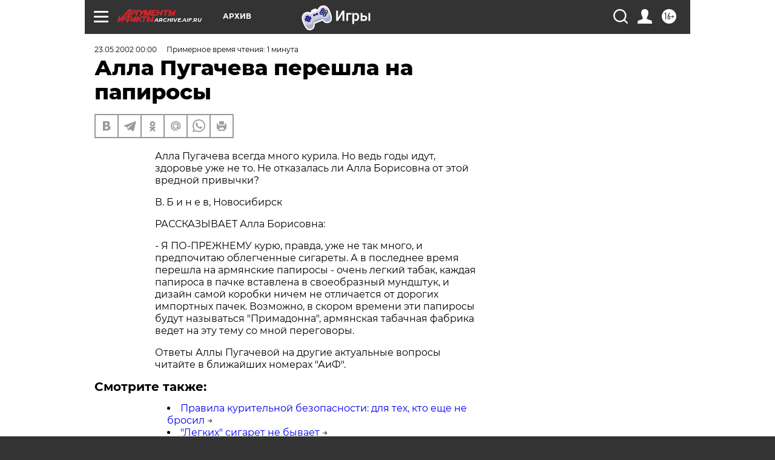

--- FILE ---
content_type: text/html
request_url: https://tns-counter.ru/nc01a**R%3Eundefined*aif_ru/ru/UTF-8/tmsec=aif_ru/795370711***
body_size: 14
content:
FC4E6D2D6980CCE4G1770048740:FC4E6D2D6980CCE4G1770048740